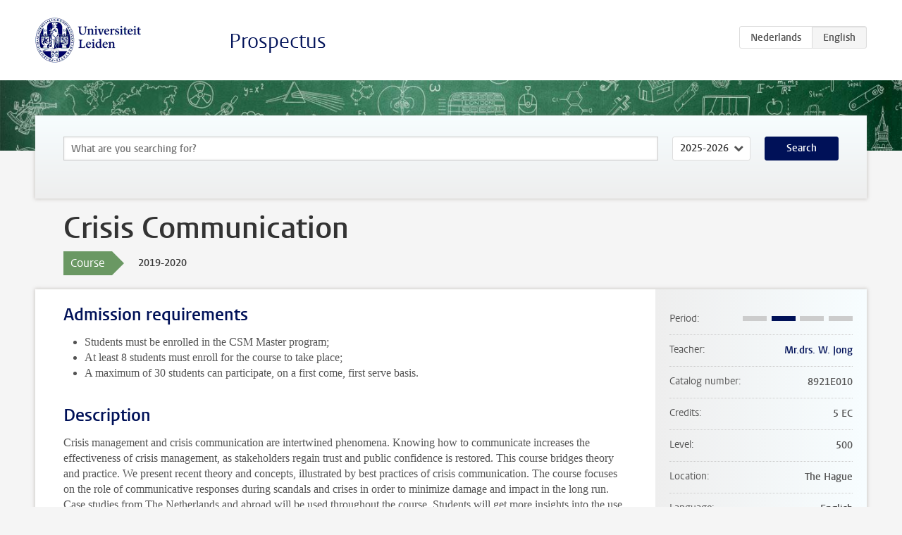

--- FILE ---
content_type: text/html; charset=UTF-8
request_url: https://studiegids.universiteitleiden.nl/en/courses/97623/crisis-communication
body_size: 3806
content:
<!DOCTYPE html>
<html lang="en">
<head>
    <meta charset="utf-8">
    <meta name="viewport" content="width=device-width, initial-scale=1, maximum-scale=1">
    <meta http-equiv="X-UA-Compatible" content="IE=edge" />
    <title>Crisis Communication, 2019-2020 - Prospectus - Universiteit Leiden</title>

    <!-- icons -->
    <link rel="shortcut icon" href="https://www.universiteitleiden.nl/design-1.0/assets/icons/favicon.ico" />
    <link rel="icon" type="image/png" sizes="32x32" href="https://www.universiteitleiden.nl/design-1.0/assets/icons/icon-32px.png" />
    <link rel="icon" type="image/png" sizes="96x96" href="https://www.universiteitleiden.nl/design-1.0/assets/icons/icon-96px.png" />
    <link rel="icon" type="image/png" sizes="195x195" href="https://www.universiteitleiden.nl/design-1.0/assets/icons/icon-195px.png" />

    <link rel="apple-touch-icon" href="https://www.universiteitleiden.nl/design-1.0/assets/icons/icon-120px.png" /> <!-- iPhone retina -->
    <link rel="apple-touch-icon" sizes="180x180" href="https://www.universiteitleiden.nl/design-1.0/assets/icons/icon-180px.png" /> <!-- iPhone 6 plus -->
    <link rel="apple-touch-icon" sizes="152x152" href="https://www.universiteitleiden.nl/design-1.0/assets/icons/icon-152px.png" /> <!-- iPad retina -->
    <link rel="apple-touch-icon" sizes="167x167" href="https://www.universiteitleiden.nl/design-1.0/assets/icons/icon-167px.png" /> <!-- iPad pro -->

    <link rel="stylesheet" href="https://www.universiteitleiden.nl/design-1.0/css/ul2common/screen.css">
    <link rel="stylesheet" href="/css/screen.css" />
</head>
<body class="prospectus course">
<script> document.body.className += ' js'; </script>


<div class="header-container">
    <header class="wrapper clearfix">
        <p class="logo">
            <a href="https://studiegids.universiteitleiden.nl/en">
                <img width="151" height="64" src="https://www.universiteitleiden.nl/design-1.0/assets/images/zegel.png" alt="Universiteit Leiden"/>
            </a>
        </p>
        <p class="site-name"><a href="https://studiegids.universiteitleiden.nl/en">Prospectus</a></p>
        <div class="language-btn-group">
                        <a href="https://studiegids.universiteitleiden.nl/courses/97623/crisis-communication" class="btn">
                <abbr title="Nederlands">nl</abbr>
            </a>
                                <span class="btn active">
                <abbr title="English">en</abbr>
            </span>
            </div>    </header>
</div>

<div class="hero" data-bgset="/img/hero-435w.jpg 435w, /img/hero-786w.jpg 786w, /img/hero-1440w.jpg 1440w, /img/hero-2200w.jpg 2200w"></div>


    <div class="search-container">
    <form action="https://studiegids.universiteitleiden.nl/en/search" class="search-form wrapper">
        <input type="hidden" name="for" value="courses" />
        <div class="search">
            <!-- <label class="select">
    <span>Search for</span>
    <select name="for">
                    <option value="courses">Courses</option>
                    <option value="programmes">Programmes</option>
            </select>
</label> -->
            <label class="keywords no-label">
    <span>Keywords</span>
    <input type="search" name="q" value="" placeholder="What are you searching for?" autofocus autocomplete="off"/>
</label>            <label class="select no-label">
    <span>Academic year</span>
    <select name="edition">
                    <option>2026-2027</option>
                    <option selected>2025-2026</option>
                    <option>2024-2025</option>
                    <option>2023-2024</option>
                    <option>2022-2023</option>
                    <option>2021-2022</option>
                    <option>2020-2021</option>
                    <option>2019-2020</option>
                    <option>2018-2019</option>
                    <option>2017-2018</option>
                    <option>2016-2017</option>
                    <option>2015-2016</option>
                    <option>2014-2015</option>
                    <option>2013-2014</option>
                    <option>2012-2013</option>
                    <option>2011-2012</option>
                    <option>2010-2011</option>
            </select>
</label>            <button type="submit">Search</button>        </div>
    </form>
</div>



    <div class="main-container">
        <div class="wrapper summary">
            <article class="content">
                <h1>Crisis Communication</h1>
                <div class="meta">
                    <div class="entity">
                        <span><b>Course</b></span>
                    </div>
                    <div class="edition">
                        <span>2019-2020</span>
                    </div>
                                    </div>
            </article>
        </div>
        <div class="wrapper main clearfix">

            <article class="content">
                <h2>Admission requirements</h2>

<ul>
<li><p>Students must be enrolled in the CSM Master program;</p></li>
<li><p>At least 8 students must enroll for the course to take place;</p></li>
<li><p>A maximum of 30 students can participate, on a first come, first serve basis.</p></li>
</ul>


<h2>Description</h2>

<p>Crisis management and crisis communication are intertwined phenomena. Knowing how to communicate increases the effectiveness of crisis management, as stakeholders regain trust and public confidence is restored. This course bridges theory and practice. We present recent theory and concepts, illustrated by best practices of crisis communication. The course focuses on the role of communicative responses during scandals and crises in order to minimize damage and impact in the long run. Case studies from The Netherlands and abroad will be used throughout the course. Students will get more insights into the use of crisis response strategies, the concept and value of meaning making and public leadership in times of crises, and the specific elements of social media as a tool for crisis communication.</p>

<p>Throughout the course, there will be a strong emphasis on challenging students to assess crisis communication dilemmas from the position of other stakeholders, such as media, victims or other organizations within the professional governmental network. Also, insights are provided in terms of risk communication, from natural hazards such as superstorms and floods, to man-made disasters such as toxic spills and accidents, and the threat of earthquakes following the extraction of natural gas in The Netherlands.</p>


<h2>Course objectives</h2>

<ol>
<li>Students are able to differentiate between risk communication and crisis communication and the context in which both are applied.</li>
<li>Students are able to understand how communicative choices impact reputations and crisis management.</li>
<li>Students are able to identify key concepts in crisis communication by studying, reviewing and commenting key texts in public relations literature.</li>
<li>Students are able to craft basic strategic messages to target audiences.</li>
<li>Students are able to assess how leaders deal with communicative challenges and analyze how their modus operandi affects the outcome in terms of resilience, public confidence and trust.</li>
</ol>


<h2>Timetable</h2>

<p>On the right-hand side of the programme front page of the E-guide you will find links to the website and timetables, uSis and Blackboard.</p>


<h2>Mode of instruction</h2>

<p>This course consists of seven lectures.</p>

<p>Participation in lectures, discussions and exercises is required in order to obtain a grade. One lecture may be missed.</p>


<h2>Course Load</h2>

<p>Total study load 140 hours:</p>

<ul>
<li><p>contact hours: 21</p></li>
<li><p>self-study hours: reading, preparing lectures, assignments, etc.: 119</p></li>
</ul>


<h2>Assessment method</h2>

<p>Students need to hand in:</p>

<ul>
<li><p>In class assignment (10% of final grade)</p></li>
<li><p>Paper proposal (20% of final grade)</p></li>
<li><p>Final Paper (70% of final grade)</p></li>
</ul>

<p><strong>Compensation rule:</strong> Only assessments with the weight lower than 30% are compensable. This means that one does not have to pass an assessment if it weighs less than 30% in order to pass the course, if the average of all assessments combined is at least a 5.5. In addition, assignments with less than 30% are not resitable, meaning that if one failed an assessment of less than 30%, one is not allowed to redo it.</p>

<p>The resit takes the same form.</p>


<h2>Blackboard</h2>

<p>The corresponding Backboard course will become available one week prior to the first lecture.</p>


<h2>Reading list</h2>

<p>A selection of articles, to be announced on Blackboard.</p>


<h2>Registration</h2>

<p>Register for every course and workgroup via uSis. Some courses and workgroups have a limited number of participants, so register on time (before the course starts). In uSis you can access your personal schedule and view your results. Registration in uSis is possible from four weeks before the start of the course.</p>

<p>Also register for every course in Blackboard. Important information about the course is posted there.</p>


<h2>Contact</h2>

<p>All communication should be directed to Mr Drs W. Jong <a href="&#x6d;&#97;i&#x6c;&#116;&#111;&#x3a;&#119;&#46;&#x6a;&#x6f;&#110;&#x67;&#x40;&#102;g&#x67;&#97;&#46;&#x6c;&#101;&#105;&#x64;&#x65;&#110;&#x75;&#x6e;&#105;v&#x2e;&#110;l">w.jong@fgga.leidenuniv.nl</a></p>

            </article>

            <aside>
                <dl>
                    <dt>Period</dt>
                    <dd class="has-block-lines"><div class="block-lines"><span class="block block-1 block-off"></span><span class="block block-2 block-on"></span><span class="block block-3 block-off"></span><span class="block block-4 block-off"></span></div></dd>
                                            <dt>Teacher</dt>
                                                    <dd><a href="https://www.universiteitleiden.nl/en/staffmembers/wouter-jong">Mr.drs. W. Jong</a></dd>
                                                                                    <dt>Catalog number</dt>
                    <dd>8921E010</dd>
                                                            <dt>Credits</dt>
                    <dd>5 EC</dd>
                                                            <dt>Level</dt>
                    <dd>500</dd>
                                                            <dt>Location</dt>
                    <dd>The Hague</dd>
                                                            <dt>Language</dt>
                    <dd>English</dd>
                                                            <dt>Faculty</dt>
                    <dd>Governance and Global Affairs</dd>
                                                            <dt>Brightspace</dt>
                    <dd>Yes</dd>
                                    </dl>

                                    <h2>Part of</h2>
                    <ul class="link-list">
                                                    <li>
                                <a href="https://studiegids.universiteitleiden.nl/en/studies/7906/crisis-and-security-management">
                                    <strong>Crisis and Security Management</strong>
                                    <span class="meta">Master</span>
                                </a>
                            </li>
                                            </ul>
                
                
                                <h2>Available as</h2>
                <dl>
                                            <dt>A la Carte</dt>
                        <dd>No</dd>
                                            <dt>Contract</dt>
                        <dd>No</dd>
                                            <dt>Elective choice</dt>
                        <dd>No</dd>
                                            <dt>Evening course</dt>
                        <dd>No</dd>
                                            <dt>Exchange / Study Abroad</dt>
                        <dd>No</dd>
                                            <dt>Honours Class</dt>
                        <dd>No</dd>
                                    </dl>
                
                                    <h2>Course load (21h)</h2>
                    <dl>
                                                    <dt class="depth-0">Lectures</dt>
                            <dd class="depth-0">
                                                                    21h
                                                            </dd>
                                                    <dt class="depth-1">Lecture</dt>
                            <dd class="depth-1">
                                                                    ?
                                                            </dd>
                                                    <dt class="depth-1">Tutorial</dt>
                            <dd class="depth-1">
                                                                    ?
                                                            </dd>
                                                    <dt class="depth-0">Practical work</dt>
                            <dd class="depth-0">
                                                                    0h
                                                            </dd>
                                                    <dt class="depth-0">Tutoring</dt>
                            <dd class="depth-0">
                                                                    0h
                                                            </dd>
                                                    <dt class="depth-0">Examination</dt>
                            <dd class="depth-0">
                                                                    0h
                                                            </dd>
                                                    <dt class="depth-1">Paper</dt>
                            <dd class="depth-1">
                                                                    0h
                                                            </dd>
                                                    <dt class="depth-1">Exam</dt>
                            <dd class="depth-1">
                                                                    0h
                                                            </dd>
                                                    <dt class="depth-1">Other examinations</dt>
                            <dd class="depth-1">
                                                                    0h
                                                            </dd>
                                                    <dt class="depth-0">Self-tuition</dt>
                            <dd class="depth-0">
                                                                    0h
                                                            </dd>
                                                    <dt class="depth-0">Other</dt>
                            <dd class="depth-0">
                                                                    0h
                                                            </dd>
                                            </dl>
                            </aside>

        </div>
    </div>


<div class="footer-container">
    <footer class="wrapper">
        <p><a href="https://www.student.universiteitleiden.nl/en">Student website</a> — <a href="https://www.organisatiegids.universiteitleiden.nl/en/regulations/general/privacy-statements">Privacy</a> — <a href="/en/contact">Contact</a></p>

    </footer>
</div>

<script async defer src="/js/ul2.js" data-main="/js/ul2common/main.js"></script>
<script async defer src="/js/prospectus.js"></script>

    <script async src="https://www.googletagmanager.com/gtag/js?id=UA-874564-27"></script>
    <script>
        window.dataLayer = window.dataLayer || [];
        function gtag(){dataLayer.push(arguments);}
        gtag('js', new Date());
        gtag('config', 'UA-874564-27', {'anonymize_ip':true});
    </script>

</body>
</html>
